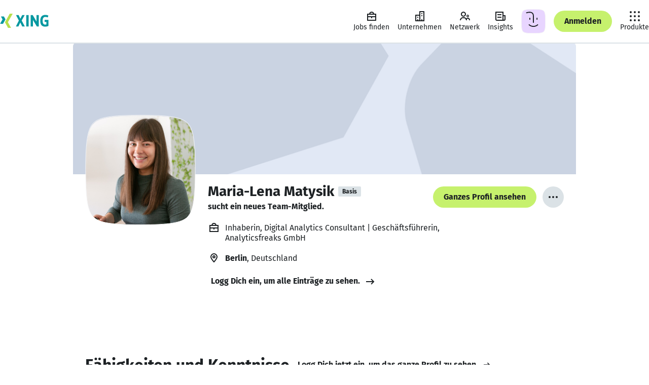

--- FILE ---
content_type: text/css; charset=utf-8
request_url: https://static.xingcdn.com/crate/main-logged-out-58e5f421/d4648ae131f77e23.css
body_size: 2072
content:
:root{--columnWidth1:calc(100%/12 - .01px);--columnWidth2:calc(100%/12*2 - .01px);--columnWidth3:25%;--columnWidth4:calc(100%/12*4 - .01px);--columnWidth5:calc(100%/12*5 - .01px);--columnWidth6:50%;--columnWidth7:calc(100%/12*7 - .01px);--columnWidth8:calc(100%/12*8 - .01px);--columnWidth9:75%;--columnWidth10:calc(100%/12*10 - .01px);--columnWidth11:calc(100%/12*11 - .01px);--columnWidth12:100%;--armstrongTypeMaxWidth:740px;--standardTypeMaxWidth:984px;--wideTypeMaxWidth:1356px;--pageMaxWidth:2136px;--columnPaddingS:4px;--rowPaddingS:16px;--containerPaddingS:20px;--pagePaddingS:0;--columnPaddingM:8px;--rowPaddingM:8px;--containerPaddingM:16px;--pagePaddingM:18px;--columnPaddingL:10px;--rowPaddingL:8px;--containerPaddingL:18px;--pagePaddingL:18px;--columnPaddingXL:12px;--rowPaddingXL:12px;--containerPaddingXL:24px;--pagePaddingXL:32px;--pagePaddingWXGA:60px;--columnPaddingXXL:16px;--rowPaddingXXL:12px;--containerPaddingXXL:28px;--pagePaddingXXL:66px;--pagePaddingHD:72px;--zIndexBelowContent:-100;--zIndexContent:0;--zIndexAboveContent:100;--zIndexSticky:200;--zIndexSheet:300;--zIndexBanner:400;--zIndexAlert:500;--zIndexBackgroundLayer1:-100;--zIndexContentLayer2:0;--zIndexStickyLayer3:100;--zIndexElevatedLayer4:200;--zIndexElevatedLayer5:300}.src-grid-gridContainer-c458bccb{width:100%;margin:0 auto;padding:0}@media (min-width:740px){.src-grid-gridContainer-c458bccb{padding:0 var(--containerPaddingM)}}@media (min-width:1025px){.src-grid-gridContainer-c458bccb{padding:0 var(--containerPaddingL)}}@media (min-width:1113px){.src-grid-gridContainer-c458bccb{padding:0 var(--containerPaddingXL)}}@media (min-width:1680px){.src-grid-gridContainer-c458bccb.src-grid-wideGridContainer-0021998b{padding:0 var(--containerPaddingXXL)}}.src-grid-gridContainer-c458bccb.src-grid-gridContainer-c458bccb.src-grid-armstrongGridContainer-27ba6d80{margin:0 auto;padding:0}@media (min-width:740px){.src-grid-gridContainer-c458bccb.src-grid-armstrongGridContainer-27ba6d80{max-width:var(--armstrongTypeMaxWidth)}}@media (min-width:1113px){.src-grid-gridContainer-c458bccb.src-grid-standardGridContainer-d333f404{max-width:var(--standardTypeMaxWidth)}.src-grid-gridContainer-c458bccb.src-grid-wideGridContainer-0021998b{max-width:var(--wideTypeMaxWidth)}}.src-grid-grid-3b8be95b{width:100%}.src-grid-row-fb14dee5{padding-left:var(--rowPaddingS);padding-right:var(--rowPaddingS);flex-wrap:wrap;margin-left:0;margin-right:0;display:flex}@media (min-width:740px){.src-grid-row-fb14dee5{margin-left:calc(-1*var(--containerPaddingM));margin-right:calc(-1*var(--containerPaddingM));padding-left:var(--rowPaddingM);padding-right:var(--rowPaddingM)}}@media (min-width:1025px){.src-grid-row-fb14dee5{margin-left:calc(-1*var(--containerPaddingL));margin-right:calc(-1*var(--containerPaddingL));padding-left:var(--rowPaddingL);padding-right:var(--rowPaddingL)}}@media (min-width:1113px){.src-grid-row-fb14dee5{margin-left:calc(-1*var(--containerPaddingXL));margin-right:calc(-1*var(--containerPaddingXL));padding-left:var(--rowPaddingXL);padding-right:var(--rowPaddingXL)}}@media (min-width:1680px){.src-grid-wideGridContainer-0021998b .src-grid-row-fb14dee5{margin-left:calc(-1*var(--containerPaddingXXL));margin-right:calc(-1*var(--containerPaddingXXL));padding-left:calc(var(--rowPaddingXXL) + var(--containerPaddingS));padding-right:calc(var(--rowPaddingXXL) + var(--containerPaddingS))}}.src-grid-gridContainer-c458bccb.src-grid-armstrongGridContainer-27ba6d80 .src-grid-row-fb14dee5{padding-left:var(--rowPaddingS);padding-right:var(--rowPaddingS);margin-left:0;margin-right:0}.src-grid-row-fb14dee5 .src-grid-row-fb14dee5{margin-left:calc(-1*var(--containerPaddingS));margin-right:calc(-1*var(--containerPaddingS));padding-left:var(--rowPaddingS);padding-right:var(--rowPaddingS)}@media (min-width:740px){.src-grid-row-fb14dee5 .src-grid-row-fb14dee5{margin-left:calc(-1*var(--containerPaddingM));margin-right:calc(-1*var(--containerPaddingM));padding-left:var(--columnPaddingM);padding-right:var(--columnPaddingM)}}@media (min-width:1025px){.src-grid-row-fb14dee5 .src-grid-row-fb14dee5{margin-left:calc(-1*var(--containerPaddingL));margin-right:calc(-1*var(--containerPaddingL));padding-left:var(--columnPaddingL);padding-right:var(--columnPaddingL)}}@media (min-width:1113px){.src-grid-row-fb14dee5 .src-grid-row-fb14dee5{margin-left:calc(-1*var(--containerPaddingXL));margin-right:calc(-1*var(--containerPaddingXL));padding-left:var(--columnPaddingXL);padding-right:var(--columnPaddingXL)}}.src-grid-gridContainer-c458bccb.src-grid-armstrongGridContainer-27ba6d80 .src-grid-row-fb14dee5 .src-grid-row-fb14dee5{margin-left:calc(-1*var(--containerPaddingS));margin-right:calc(-1*var(--containerPaddingS));padding-left:var(--rowPaddingS);padding-right:var(--rowPaddingS)}.src-grid-col-23a724b5{padding-left:var(--columnPaddingS);padding-right:var(--columnPaddingS)}@media (min-width:740px){.src-grid-col-23a724b5{padding-left:var(--columnPaddingM);padding-right:var(--columnPaddingM)}}@media (min-width:1025px){.src-grid-col-23a724b5{padding-left:var(--columnPaddingL);padding-right:var(--columnPaddingL)}}@media (min-width:1113px){.src-grid-col-23a724b5{padding-left:var(--columnPaddingXL);padding-right:var(--columnPaddingXL)}}@media (min-width:1680px){.src-grid-wideGridContainer-0021998b .src-grid-col-23a724b5{padding-left:var(--columnPaddingXXL);padding-right:var(--columnPaddingXXL)}}.src-grid-gridContainer-c458bccb.src-grid-armstrongGridContainer-27ba6d80 .src-grid-col-23a724b5{padding-left:var(--columnPaddingS);padding-right:var(--columnPaddingS)}.src-grid-default0-ea06f954{display:none}.src-grid-default1-9bf12a15{width:var(--columnWidth1)}.src-grid-default2-4acb786c{width:var(--columnWidth2)}.src-grid-default3-74a01121{width:var(--columnWidth3)}.src-grid-default4-af28a7c9{width:var(--columnWidth4)}.src-grid-default5-fdbe4cb6{width:var(--columnWidth5)}.src-grid-default6-a17da938{width:var(--columnWidth6)}.src-grid-default7-1d55b829{width:var(--columnWidth7)}.src-grid-default8-a4fa51ec{width:var(--columnWidth8)}.src-grid-default9-090ed28b{width:var(--columnWidth9)}.src-grid-default10-d3500631{width:var(--columnWidth10)}.src-grid-default11-722d6577{width:var(--columnWidth11)}.src-grid-default12-adbd47ec{width:var(--columnWidth12)}.src-grid-defaultOffset1-6b5941de{margin-left:var(--columnWidth1)}.src-grid-defaultOffset2-0d918861{margin-left:var(--columnWidth2)}.src-grid-defaultOffset3-cbdc820a{margin-left:var(--columnWidth3)}.src-grid-defaultOffset4-4d43163e{margin-left:var(--columnWidth4)}.src-grid-defaultOffset5-89915f04{margin-left:var(--columnWidth5)}.src-grid-defaultOffset6-63f24d17{margin-left:var(--columnWidth6)}.src-grid-defaultOffset7-a3d775fe{margin-left:var(--columnWidth7)}.src-grid-defaultOffset8-880aa80c{margin-left:var(--columnWidth8)}.src-grid-defaultOffset9-d83dedfd{margin-left:var(--columnWidth9)}.src-grid-defaultOffset10-ed489c42{margin-left:var(--columnWidth10)}.src-grid-defaultOffset11-ceeec2f6{margin-left:var(--columnWidth11)}@media (max-width:539px){.src-grid-tiny0-c5d9f2eb{display:none}.src-grid-tiny1-cab4ee17,.src-grid-tiny2-07f4990a,.src-grid-tiny3-bcbb750d,.src-grid-tiny4-3a68ff10,.src-grid-tiny5-eddf47d0,.src-grid-tiny6-96006222,.src-grid-tiny7-67a5ab8b,.src-grid-tiny8-61067f1d,.src-grid-tiny9-b40e60ac,.src-grid-tiny10-cd56bc43,.src-grid-tiny11-0cb23a3e,.src-grid-tiny12-919fb641{display:block}.src-grid-tiny1-cab4ee17{width:var(--columnWidth1)}.src-grid-tiny2-07f4990a{width:var(--columnWidth2)}.src-grid-tiny3-bcbb750d{width:var(--columnWidth3)}.src-grid-tiny4-3a68ff10{width:var(--columnWidth4)}.src-grid-tiny5-eddf47d0{width:var(--columnWidth5)}.src-grid-tiny6-96006222{width:var(--columnWidth6)}.src-grid-tiny7-67a5ab8b{width:var(--columnWidth7)}.src-grid-tiny8-61067f1d{width:var(--columnWidth8)}.src-grid-tiny9-b40e60ac{width:var(--columnWidth9)}.src-grid-tiny10-cd56bc43{width:var(--columnWidth10)}.src-grid-tiny11-0cb23a3e{width:var(--columnWidth11)}.src-grid-tiny12-919fb641{width:var(--columnWidth12)}.src-grid-tinyOffset0-c25ebde3{margin-left:0}.src-grid-tinyOffset1-50f637e4{margin-left:var(--columnWidth1)}.src-grid-tinyOffset2-8b6b374b{margin-left:var(--columnWidth2)}.src-grid-tinyOffset3-986cb566{margin-left:var(--columnWidth3)}.src-grid-tinyOffset4-835127e7{margin-left:var(--columnWidth4)}.src-grid-tinyOffset5-644cccce{margin-left:var(--columnWidth5)}.src-grid-tinyOffset6-0ed04f69{margin-left:var(--columnWidth6)}.src-grid-tinyOffset7-bb1f8534{margin-left:var(--columnWidth7)}.src-grid-tinyOffset8-e463cc85{margin-left:var(--columnWidth8)}.src-grid-tinyOffset9-d5285129{margin-left:var(--columnWidth9)}.src-grid-tinyOffset10-539da992{margin-left:var(--columnWidth10)}.src-grid-tinyOffset11-2c743a74{margin-left:var(--columnWidth11)}}@media (min-width:740px){.src-grid-confined0-54ffbd87{display:none}.src-grid-confined1-28211aa4,.src-grid-confined2-e81679d4,.src-grid-confined3-02ff3de7,.src-grid-confined4-41b9bf1b,.src-grid-confined5-a50fe6f9,.src-grid-confined6-c67b6f3e,.src-grid-confined7-79aa3b96,.src-grid-confined8-b21536a8,.src-grid-confined9-39355ede,.src-grid-confined10-4a6422b3,.src-grid-confined11-1f4fb93f,.src-grid-confined12-04815519{display:block}.src-grid-confined1-28211aa4{width:var(--columnWidth1)}.src-grid-confined2-e81679d4{width:var(--columnWidth2)}.src-grid-confined3-02ff3de7{width:var(--columnWidth3)}.src-grid-confined4-41b9bf1b{width:var(--columnWidth4)}.src-grid-confined5-a50fe6f9{width:var(--columnWidth5)}.src-grid-confined6-c67b6f3e{width:var(--columnWidth6)}.src-grid-confined7-79aa3b96{width:var(--columnWidth7)}.src-grid-confined8-b21536a8{width:var(--columnWidth8)}.src-grid-confined9-39355ede{width:var(--columnWidth9)}.src-grid-confined10-4a6422b3{width:var(--columnWidth10)}.src-grid-confined11-1f4fb93f{width:var(--columnWidth11)}.src-grid-confined12-04815519{width:var(--columnWidth12)}.src-grid-confinedOffset0-3e0c318a{margin-left:0}.src-grid-confinedOffset1-efe7035d{margin-left:var(--columnWidth1)}.src-grid-confinedOffset2-d3a02f3d{margin-left:var(--columnWidth2)}.src-grid-confinedOffset3-c6861fa1{margin-left:var(--columnWidth3)}.src-grid-confinedOffset4-4b3c4c2f{margin-left:var(--columnWidth4)}.src-grid-confinedOffset5-77a9f261{margin-left:var(--columnWidth5)}.src-grid-confinedOffset6-78112a17{margin-left:var(--columnWidth6)}.src-grid-confinedOffset7-5f962a6e{margin-left:var(--columnWidth7)}.src-grid-confinedOffset8-0c44cb02{margin-left:var(--columnWidth8)}.src-grid-confinedOffset9-135f9b70{margin-left:var(--columnWidth9)}.src-grid-confinedOffset10-0bebd547{margin-left:var(--columnWidth10)}.src-grid-confinedOffset11-18ed0bfa{margin-left:var(--columnWidth11)}}@media (min-width:883px) and (max-width:1024px),(min-width:1113px){.src-grid-wide0-ccd34b64{display:none}.src-grid-wide1-e5db8cbf,.src-grid-wide2-f257a59c,.src-grid-wide3-649676af,.src-grid-wide4-b248fbb0,.src-grid-wide5-55faee7e,.src-grid-wide6-02872d86,.src-grid-wide7-8b9538eb,.src-grid-wide8-34b1695e,.src-grid-wide9-d8faaa8d,.src-grid-wide10-20ba2d30,.src-grid-wide11-0a9e2c9b,.src-grid-wide12-6ffe774e{display:block}.src-grid-wide1-e5db8cbf{width:var(--columnWidth1)}.src-grid-wide2-f257a59c{width:var(--columnWidth2)}.src-grid-wide3-649676af{width:var(--columnWidth3)}.src-grid-wide4-b248fbb0{width:var(--columnWidth4)}.src-grid-wide5-55faee7e{width:var(--columnWidth5)}.src-grid-wide6-02872d86{width:var(--columnWidth6)}.src-grid-wide7-8b9538eb{width:var(--columnWidth7)}.src-grid-wide8-34b1695e{width:var(--columnWidth8)}.src-grid-wide9-d8faaa8d{width:var(--columnWidth9)}.src-grid-wide10-20ba2d30{width:var(--columnWidth10)}.src-grid-wide11-0a9e2c9b{width:var(--columnWidth11)}.src-grid-wide12-6ffe774e{width:var(--columnWidth12)}.src-grid-wideOffset0-71b59e88{margin-left:0}.src-grid-wideOffset1-85adf9dc{margin-left:var(--columnWidth1)}.src-grid-wideOffset2-22677a3e{margin-left:var(--columnWidth2)}.src-grid-wideOffset3-8bf4f039{margin-left:var(--columnWidth3)}.src-grid-wideOffset4-143229ed{margin-left:var(--columnWidth4)}.src-grid-wideOffset5-22efec59{margin-left:var(--columnWidth5)}.src-grid-wideOffset6-b453bd32{margin-left:var(--columnWidth6)}.src-grid-wideOffset7-34dd9647{margin-left:var(--columnWidth7)}.src-grid-wideOffset8-2188b1f8{margin-left:var(--columnWidth8)}.src-grid-wideOffset9-032dba4d{margin-left:var(--columnWidth9)}.src-grid-wideOffset10-f4fe398c{margin-left:var(--columnWidth10)}.src-grid-wideOffset11-fa28cb3b{margin-left:var(--columnWidth11)}}@media (min-width:1310px){.src-grid-wideGridContainer-0021998b .src-grid-xwide0-675a8120{display:none}.src-grid-wideGridContainer-0021998b .src-grid-xwide1-e75c7f22,.src-grid-wideGridContainer-0021998b .src-grid-xwide2-e65eb394,.src-grid-wideGridContainer-0021998b .src-grid-xwide3-a6c5232c,.src-grid-wideGridContainer-0021998b .src-grid-xwide4-dc743fc0,.src-grid-wideGridContainer-0021998b .src-grid-xwide5-1552f9b5,.src-grid-wideGridContainer-0021998b .src-grid-xwide6-5be561c6,.src-grid-wideGridContainer-0021998b .src-grid-xwide7-67927934,.src-grid-wideGridContainer-0021998b .src-grid-xwide8-41259880,.src-grid-wideGridContainer-0021998b .src-grid-xwide9-226574e1,.src-grid-wideGridContainer-0021998b .src-grid-xwide10-9043efff,.src-grid-wideGridContainer-0021998b .src-grid-xwide11-c7b93b07,.src-grid-wideGridContainer-0021998b .src-grid-xwide12-2f394c54{display:block}.src-grid-wideGridContainer-0021998b .src-grid-xwide1-e75c7f22{width:var(--columnWidth1)}.src-grid-wideGridContainer-0021998b .src-grid-xwide2-e65eb394{width:var(--columnWidth2)}.src-grid-wideGridContainer-0021998b .src-grid-xwide3-a6c5232c{width:var(--columnWidth3)}.src-grid-wideGridContainer-0021998b .src-grid-xwide4-dc743fc0{width:var(--columnWidth4)}.src-grid-wideGridContainer-0021998b .src-grid-xwide5-1552f9b5{width:var(--columnWidth5)}.src-grid-wideGridContainer-0021998b .src-grid-xwide6-5be561c6{width:var(--columnWidth6)}.src-grid-wideGridContainer-0021998b .src-grid-xwide7-67927934{width:var(--columnWidth7)}.src-grid-wideGridContainer-0021998b .src-grid-xwide8-41259880{width:var(--columnWidth8)}.src-grid-wideGridContainer-0021998b .src-grid-xwide9-226574e1{width:var(--columnWidth9)}.src-grid-wideGridContainer-0021998b .src-grid-xwide10-9043efff{width:var(--columnWidth10)}.src-grid-wideGridContainer-0021998b .src-grid-xwide11-c7b93b07{width:var(--columnWidth11)}.src-grid-wideGridContainer-0021998b .src-grid-xwide12-2f394c54{width:var(--columnWidth12)}.src-grid-wideGridContainer-0021998b .src-grid-xwideOffset0-8e4769e8{margin-left:0}.src-grid-wideGridContainer-0021998b .src-grid-xwideOffset1-8a42657c{margin-left:var(--columnWidth1)}.src-grid-wideGridContainer-0021998b .src-grid-xwideOffset2-12191e0d{margin-left:var(--columnWidth2)}.src-grid-wideGridContainer-0021998b .src-grid-xwideOffset3-bd96f1c1{margin-left:var(--columnWidth3)}.src-grid-wideGridContainer-0021998b .src-grid-xwideOffset4-84571cb1{margin-left:var(--columnWidth4)}.src-grid-wideGridContainer-0021998b .src-grid-xwideOffset5-426de8b1{margin-left:var(--columnWidth5)}.src-grid-wideGridContainer-0021998b .src-grid-xwideOffset6-5d8e4eac{margin-left:var(--columnWidth6)}.src-grid-wideGridContainer-0021998b .src-grid-xwideOffset7-575b2ba9{margin-left:var(--columnWidth7)}.src-grid-wideGridContainer-0021998b .src-grid-xwideOffset8-43601919{margin-left:var(--columnWidth8)}.src-grid-wideGridContainer-0021998b .src-grid-xwideOffset9-3c1c1de1{margin-left:var(--columnWidth9)}.src-grid-wideGridContainer-0021998b .src-grid-xwideOffset10-2f188e34{margin-left:var(--columnWidth10)}.src-grid-wideGridContainer-0021998b .src-grid-xwideOffset11-55aefa76{margin-left:var(--columnWidth11)}}

--- FILE ---
content_type: application/javascript; charset=utf-8
request_url: https://static.xingcdn.com/crate/runtime/chunk-81dbb839fea11110.js
body_size: 5347
content:
(globalThis.webpackChunk_xing_com_crate_runtime_browser=globalThis.webpackChunk_xing_com_crate_runtime_browser||[]).push([["406"],{50689:function(n,t,e){"use strict";e.r(t),e.d(t,{default:()=>na});var r,o,a,i,c,s,u,l,f=e(46653),d=e.n(f),p="v0",v="0.0.0",h=/^(sc_|fbclid|gclid|msclkid|nwt_nav)/,m=function(){},b=function(){return Promise.resolve()},w=function(){return(w=Object.assign||function(n){for(var t,e=1,r=arguments.length;e<r;e++)for(var o in t=arguments[e])Object.prototype.hasOwnProperty.call(t,o)&&(n[o]=t[o]);return n}).apply(this,arguments)},y=function(n){var t=crypto.randomUUID();return w({_key:"stm-v1",id:t},n)};let g=function(n){if("string"!=typeof n||0!==n.indexOf("{"))return!1;try{return JSON.parse(n)}catch(n){return!1}},_=function(n,t){return void 0===t&&(t="*"),function(e,r,o){void 0===o&&(o={});var a=function(n){if("*"!==t&&n.origin!==t)return!1;var a=g(n.data);if(!a||a.action!==e)return!1;var i=o.fullResponse,c=a.id,s=new Promise(function(n,t){try{var e=r(i?a:a.payload);n(e)}catch(n){t(n)}});return c&&n.source&&0!==e.indexOf("response:")&&s.then(function(n){return[null,n]}).catch(function(n){return[n&&n.message||"error",null]}).then(function(t){var r=t[0],o=t[1],a=y({id:c,action:"response:".concat(e,":").concat(c),error:r,payload:o});n.source.postMessage(JSON.stringify(a),"*")}),!0};return n.addEventListener("message",a,!1),function(){n.removeEventListener("message",a,!1)}}};var x=function(){function n(){this.reset()}return n.prototype.reset=function(){var n=this;this.resolved=!1,this._promise=new Promise(function(t){n.resolve=function(e){t(e),n.resolved=!0}})},n.prototype.resetAndResolve=function(n){this.resolved&&this.reset(),this.resolve(n)},n.prototype.then=function(n){return this._promise.then(n)},n}();let O=function(n){if(!n)return[];n=n.substr(n.indexOf("?"));for(var t,e=/[?&]([^=?&#]+)(?:=([^?&#]*))?/g,r=[];null!==(t=e.exec(n));){var o=t[1],a=t[2];r.push([decodeURIComponent(o),a&&decodeURIComponent(a)])}return r},P=function(n){var t=n.map(function(n){return[n[0],n[1]].filter(function(n){return void 0!==n}).map(function(n){return encodeURIComponent(n)}).join("=")});return"?".concat(t.join("&"))};var E=function(){return(E=Object.assign||function(n){for(var t,e=1,r=arguments.length;e<r;e++)for(var o in t=arguments[e])Object.prototype.hasOwnProperty.call(t,o)&&(n[o]=t[o]);return n}).apply(this,arguments)},k=function(n,t,e,r){if(void 0===e&&(e=null),void 0===r&&(r={}),"number"==typeof e){var o=new Date;o.setTime(o.getTime()+e),r.expires=o.toUTCString()}var a=Object.keys(r=E({path:"/",SameSite:"Lax; Secure"},r)).map(function(n){return"".concat(n,"=").concat(r[n])}).join(";");document.cookie="".concat(encodeURIComponent(n),"=").concat(encodeURIComponent(t),";").concat(a)},S=function(n){for(var t="".concat(encodeURIComponent(n),"="),e=document.cookie.split(";").map(function(n){return n.trim()}),r=0;r<e.length;r++){var o=e[r];if(0===o.indexOf(t))return decodeURIComponent(o.substring(t.length,o.length))}return null};let j=function(){var n=document.location.hostname.match("[^.]+[.][^.]+$");return null!==n?n[0]:"localhost"===document.location.hostname?"localhost":null},U=function(n){var t="c_visitor_id";S(t)||k(t,crypto.randomUUID(),5e3,{domain:n})};var R=function(n){return"".concat(n.hostname).concat(n.pathname)};let T=function(n,t){var e=new URL(t);if(!n)return e;var r=new URL(n);return R(r)===R(e)?r:e},I=function(n,t,e){var r=n.host,o=n.protocol,a=j();return a&&!["xing.com","csod.com","onlyfy.dev","localhost","test.local",null].includes(a)&&(r="production"===t?"ants.".concat(a):"preview-ants.".concat(a)),"".concat(null!=o?o:"https","://").concat(r).concat(e)};var C=function(n,t){var e,r,o,a={label:0,sent:function(){if(1&o[0])throw o[1];return o[1]},trys:[],ops:[]},i=Object.create(("function"==typeof Iterator?Iterator:Object).prototype);return i.next=c(0),i.throw=c(1),i.return=c(2),"function"==typeof Symbol&&(i[Symbol.iterator]=function(){return this}),i;function c(c){return function(s){var u=[c,s];if(e)throw TypeError("Generator is already executing.");for(;i&&(i=0,u[0]&&(a=0)),a;)try{if(e=1,r&&(o=2&u[0]?r.return:u[0]?r.throw||((o=r.return)&&o.call(r),0):r.next)&&!(o=o.call(r,u[1])).done)return o;switch(r=0,o&&(u=[2&u[0],o.value]),u[0]){case 0:case 1:o=u;break;case 4:return a.label++,{value:u[1],done:!1};case 5:a.label++,r=u[1],u=[0];continue;case 7:u=a.ops.pop(),a.trys.pop();continue;default:if(!(o=(o=a.trys).length>0&&o[o.length-1])&&(6===u[0]||2===u[0])){a=0;continue}if(3===u[0]&&(!o||u[1]>o[0]&&u[1]<o[3])){a.label=u[1];break}if(6===u[0]&&a.label<o[1]){a.label=o[1],o=u;break}if(o&&a.label<o[2]){a.label=o[2],a.ops.push(u);break}o[2]&&a.ops.pop(),a.trys.pop();continue}u=t.call(n,a)}catch(n){u=[6,n],r=0}finally{e=o=0}if(5&u[0])throw u[1];return{value:u[0]?u[1]:void 0,done:!0}}}};let A=function(){var n,t,e,r;return n=void 0,t=void 0,e=void 0,r=function(){var n,t,e,r,o,a,i,c,s;return C(this,function(u){switch(u.label){case 0:if(!navigator.userAgentData)return[2,null];return[4,navigator.userAgentData.getHighEntropyValues(["architecture","bitness","brands","mobile","model","platform","platformVersion","wow64"])];case 1:return t=(n=u.sent()).architecture,e=n.bitness,r=n.brands,o=n.mobile,a=n.model,i=n.platform,c=n.platformVersion,s=n.wow64,[2,[t,e,JSON.stringify(r),o,a,i,c,s].join(";")]}})},new(e||(e=Promise))(function(o,a){function i(n){try{s(r.next(n))}catch(n){a(n)}}function c(n){try{s(r.throw(n))}catch(n){a(n)}}function s(n){var t;n.done?o(n.value):((t=n.value)instanceof e?t:new e(function(n){n(t)})).then(i,c)}s((r=r.apply(n,t||[])).next())})};var N="undefined"!=typeof window&&window.Promise||e.g.Promise;let D=function(n){var t=n.performance||n.webkitPerformance||n.mozPerformance||n.msPerformance;if(!t||!t.timing)return{};var e=t.timing,r=new Date().getTime(),o={network:e.responseEnd||r,pageLoad:e.domContentLoadedEventEnd||r,pageSetup:e.loadEventStart||r,loadEvent:r},a=e.navigationStart;return Object.keys(o).map(function(n){var t,e=o[n],r=e-a;return a=e,(t={})[n]=r,t}).reduce(function(n,t){return Object.assign(n,t)},{})};var L=JSON.parse('{"default":{"host":"localhost:8080","protocol":"http"},"test":{"host":"preview.xing.com","protocol":"https"},"preview":{"host":"preview.xing.com","protocol":"https"},"production":{"host":"www.xing.com","protocol":"https"}}'),F=function(){return(F=Object.assign||function(n){for(var t,e=1,r=arguments.length;e<r;e++)for(var o in t=arguments[e])Object.prototype.hasOwnProperty.call(t,o)&&(n[o]=t[o]);return n}).apply(this,arguments)},J="1.23.0";let V=function(n,t){var e=j(),r={};null!==e&&(r.domain=e);var o="nwt"===t?"nwtPrevPage":"prevPage",a=S(o)||"FirstPageOfVisit";return n&&k(o,n,18e5,r),a};var H={wbm:"xing.com",kun:"kununu.com",leb:"lebenslauf.com",onf_one:"onlyfy.io"};let M=function(n){var t=Object.entries(H).find(function(t){return t[0],t[1]===n});return t?t[0]:""},W=function(n,t){var e=new XMLHttpRequest;return new N(function(r,o){e.onreadystatechange=function(){2===e.readyState&&(e.status>=200&&e.status<300?r():o(Error("".concat(e.status," ").concat(e.statusText))))},e.open("POST",n,!0),e.withCredentials=!0,e.setRequestHeader("Content-Type","text/plain"),e.send(JSON.stringify(t))})};var q=e.g.navigator&&"sendBeacon"in e.g.navigator,B="undefined"!=typeof window&&"fetch"in window&&"undefined"!=typeof Request&&"keepalive"in new Request("https://www.xing.com"),z=!0,G=[{param:"ijt",prefix:"jobs_origin_"},{param:"reagent",prefix:"upsell_point_"},{param:"nwt_nav",prefix:"navigation_"}],X=new Map;let $=function(n,t,e){var r=Array.isArray(n)?n:[n];return r.forEach(function(n){n.id=crypto.randomUUID(),n.channel=n.channel||(r=j(),window.innerWidth<=739&&r.includes("xing.com")?"webm":"web"),n.application=n.application||M(j()),n.event_timestamp=Date.now(),n.screen_url="".concat(t.hostname).concat(t.pathname).concat(t.search),n.screen_domain="".concat(t.hostname),n.screen_resolution=window.screen&&"".concat(window.screen.width,"x").concat(window.screen.height),n.sdk_name="ttt".concat(n.sdk_name?","+n.sdk_name:""),n.sdk_version="".concat(J).concat(n.sdk_version?","+n.sdk_version:""),n.referrer=document.referrer;var r,o=new URLSearchParams(t.search);G.forEach(function(n){var t=o.get(n.param);t&&X.set(n.param,n.prefix+t)}),n.entry_point&&X.clear(),"viewed_screen"===n.event&&(n.previous_page=V(n.page,"nwt"),X.size&&!n.entry_point&&(n.entry_point=Array.from(X,function(n){return n[1]}).join(","),X.clear())),e&&(n.client_hints=e)}),r},K=function(n,t){var e,r,o;z&&(U(j()),z=!1),r=n,o=I(F(F({},L[e=t]||L.default),"xingbox"===e?{host:document.location.hostname,protocol:document.location.protocol.replace(":","")}:{}),t,"/api/unified-underdog"),new Promise(function(n){n(B?new N(function(n,t){try{fetch(o,{method:"POST",headers:{"Content-Type":"text/plain"},credentials:"include",keepalive:!0,body:JSON.stringify(r)}).then(function(t){return n(t)}).catch(function(){return t(Error("Wasn't able to send data with keepalive fetch"))})}catch(n){t(n)}}):q?new N(function(n,t){navigator.sendBeacon(o,JSON.stringify(r))?n():t(Error("Wasn't able to queue data in Beacon API"))}):W(o,r))})};var Q=function(){return(Q=Object.assign||function(n){for(var t,e=1,r=arguments.length;e<r;e++)for(var o in t=arguments[e])Object.prototype.hasOwnProperty.call(t,o)&&(n[o]=t[o]);return n}).apply(this,arguments)},Y=function(n,t){var e,r,o,a={label:0,sent:function(){if(1&o[0])throw o[1];return o[1]},trys:[],ops:[]},i=Object.create(("function"==typeof Iterator?Iterator:Object).prototype);return i.next=c(0),i.throw=c(1),i.return=c(2),"function"==typeof Symbol&&(i[Symbol.iterator]=function(){return this}),i;function c(c){return function(s){var u=[c,s];if(e)throw TypeError("Generator is already executing.");for(;i&&(i=0,u[0]&&(a=0)),a;)try{if(e=1,r&&(o=2&u[0]?r.return:u[0]?r.throw||((o=r.return)&&o.call(r),0):r.next)&&!(o=o.call(r,u[1])).done)return o;switch(r=0,o&&(u=[2&u[0],o.value]),u[0]){case 0:case 1:o=u;break;case 4:return a.label++,{value:u[1],done:!1};case 5:a.label++,r=u[1],u=[0];continue;case 7:u=a.ops.pop(),a.trys.pop();continue;default:if(!(o=(o=a.trys).length>0&&o[o.length-1])&&(6===u[0]||2===u[0])){a=0;continue}if(3===u[0]&&(!o||u[1]>o[0]&&u[1]<o[3])){a.label=u[1];break}if(6===u[0]&&a.label<o[1]){a.label=o[1],o=u;break}if(o&&a.label<o[2]){a.label=o[2],a.ops.push(u);break}o[2]&&a.ops.pop(),a.trys.pop();continue}u=t.call(n,a)}catch(n){u=[6,n],r=0}finally{e=o=0}if(5&u[0])throw u[1];return{value:u[0]?u[1]:void 0,done:!0}}}},Z=function(n,t){var e={};for(var r in n)Object.prototype.hasOwnProperty.call(n,r)&&0>t.indexOf(r)&&(e[r]=n[r]);if(null!=n&&"function"==typeof Object.getOwnPropertySymbols)for(var o=0,r=Object.getOwnPropertySymbols(n);o<r.length;o++)0>t.indexOf(r[o])&&Object.prototype.propertyIsEnumerable.call(n,r[o])&&(e[r[o]]=n[r[o]]);return e},nn=function(n,t,e){if(e||2==arguments.length)for(var r,o=0,a=t.length;o<a;o++)!r&&o in t||(r||(r=Array.prototype.slice.call(t,0,o)),r[o]=t[o]);return n.concat(r||Array.prototype.slice.call(t))},nt=function(n,t){var e=t.clearParams,r=t.host,o=t.sandboxFile,a=t.sandboxUrl,i=Z(t,["clearParams","host","sandboxFile","sandboxUrl"]);return[nr(n,{clearParams:e,host:r,sandboxFile:o,sandboxUrl:a}),ne(n,i)]},ne=function(n,t){var e=(window.location||{}).search;return Object.assign({debug:/debug=true/.test(e)},t,{env:n})},nr=function(n,t){var e=t.clearParams,r=t.host,o=t.sandboxFile,a=void 0===o?"stm-".concat(p,".html"):o,i=t.sandboxUrl;return{clearParams:e,sandboxUrl:void 0===i?"https://".concat(void 0===r?"production"===n?"stan.xing.com":"stan.preview.xing.com":r,"/").concat(a):i}},no=function(){throw Error("Please call ttt.init first")};p=(c={API_VERSION:"v1",TTT_VERSION:J}).API_VERSION,v=c.TTT_VERSION;let na=d()?{version:"0.0.0-mock",baseData:{},init:b,pageview:b,event:b,nwtEvent:b,withPerformanceMetrics:b,publish:b,subscribe:m,assign:m,_dl:{},_unload:m}:(u={version:v,baseData:{},_dl:{},_sandbox:(r=s=e.g.window,o=new x,a=new x,(i={}).load=function(n){return new N(function(t){var e=r.document,o=r.innerWidth||0,a=r.innerHeight||0,i=e.createElement("iframe");i.setAttribute("id","stm"),i.setAttribute("sandbox","allow-scripts allow-same-origin allow-forms"),i.setAttribute("style","top:-".concat(a,"px;left:-").concat(o,"px;width:").concat(o,"px;height:").concat(a,"px;border:0;position:absolute;visibility:hidden;opacity:0")),i.onload=function(){return t(i)},i.setAttribute("src",n);var c=function(){var n=e.body;n.insertBefore(i,n.childNodes[0])};e.body?c():e.addEventListener("DOMContentLoaded",c,!0)}).then(function(t){o.resolve(t);var e,i=n.match(/(https?:\/\/[^/&?]+)/,""),c=i?i[1]:"*",s=(e=t.contentWindow,void 0===c,function(n,t,o){void 0===o&&(o={});var a=o.id||crypto.randomUUID(),i=y({id:a,action:n,payload:t});e.postMessage(JSON.stringify(i),"*");var c=o.fireAndForget,s=o.timeout,u=void 0===s?1e4:s,l=o.fullResponse,f=void 0!==l&&l;return!0===(void 0!==c&&c)?Promise.resolve():new Promise(function(t,e){var o=_(r),i=setTimeout(function(){e(Error("response for '".concat(n,"' has timed out")))},u),c=o("response:".concat(n,":").concat(a),function(n){if(c(),f)t(n);else{var r=n.error,o=n.payload;r?e(r):t(o)}return clearTimeout(i),!0},{fullResponse:!0})})}),u=_(r,"*");return a.resolve({iframe:t,publish:s,subscribe:u}),t})},i.publish=function(){for(var n=[],t=0;t<arguments.length;t++)n[t]=arguments[t];return a.then(function(t){return t.publish.apply(t,n)})},i.subscribe=function(){for(var n=[],t=0;t<arguments.length;t++)n[t]=arguments[t];return a.then(function(t){return t.subscribe.apply(t,n)})},i.unload=function(n,t){return o&&o.then(function(n){r.document.body.removeChild(n),o=null})},i),_clearParamsFilter:void 0,_clientHints:void 0,_initCalled:!1,_env:void 0},l=function(){u._initCalled||no()},u.assign=Object.assign,u.init=function(n){for(var t,e,r,o,a=[],i=1;i<arguments.length;i++)a[i-1]=arguments[i];return t=void 0,e=nn([n],a,!0),r=void 0,o=function(n,t){var e,r,o,a,i,c,s;return void 0===t&&(t={}),Y(this,function(l){switch(l.label){case 0:var f;if(u._initCalled)return[2];return u._initCalled=!0,u._env=n,r=(e=nt(n,t))[0],o=e[1],i=void 0===(a=r.clearParams)||a,c=r.sandboxUrl,u._sandbox.load(c),i&&(u._clearParamsFilter="function"==typeof(f=i)?f:!0===f?function(n){return h.test(n)}:f instanceof RegExp?function(n){return f.test(n)}:"string"==typeof f?function(n){return f===n}:null),s=u,[4,A()];case 1:return s._clientHints=l.sent(),[2,u._sandbox.publish("stm:init",o)]}})},new(r||(r=Promise))(function(n,a){function i(n){try{s(o.next(n))}catch(n){a(n)}}function c(n){try{s(o.throw(n))}catch(n){a(n)}}function s(t){var e;t.done?n(t.value):((e=t.value)instanceof r?e:new r(function(n){n(e)})).then(i,c)}s((o=o.apply(t,e||[])).next())})},u.pageview=function(n,t,e,r){l(),console.warn("[DEPRECATION] `ttt.pageview` is deprecated and is no longer functional (no-op). Use `ttt.nwtEvent` instead.")},u.event=function(n,t){l(),console.warn("[DEPRECATION] `ttt.event` is deprecated and is no longer functional (no-op). Use `ttt.nwtEvent` instead.")},u.nwtEvent=function(n){l();var t=u._dl.previousRawScreenUrl,e=s.location.href,r=$(n,T(t,e),u._clientHints);K(r,u._env),u._sandbox.publish("stm:trackNWT",r),u._dl=Q(Q({},u._dl),{previousRawScreenUrl:e}),"viewed_screen"===n.event&&u._clearParamsFilter&&u._clearParams&&u._clearParams(u._clearParamsFilter)},u.withPerformanceMetrics=function(n){return l(),new Promise(function(t){var e=function(){setTimeout(function(){var e=D(s),r={PropTechnicalPerformance:Object.keys(e).map(function(n){return"".concat(n,"=").concat(e[n])}).join(";")};n&&n(r),t(r)},0)};if(s.document&&"complete"===s.document.readyState||!s.addEventListener)e();else{var r=function(){e(),s.removeEventListener("load",r,!0)};s.addEventListener("load",r,!0)}})},u.publish=function(n,t,e){return void 0===e&&(e={}),l(),u._sandbox.publish(n,t,e)},u.subscribe=function(n,t){return l(),u._sandbox.subscribe(n,t)},u._clearParams=function(n){return l(),function(n){var t=window.location,e=t.href,r=t.origin,o=t.pathname,a=t.search,i=t.hash;if(!a)return e;var c=P(O(a).filter(function(t){return!1===n(t[0],t[1])}));if(c===a)return e;var s=c&&"?"!==c?"".concat(r).concat(o).concat(c).concat(i):"".concat(r).concat(o).concat(i);return window.history.replaceState({},null,s),s}(n)},u._unload=function(){return u._sandbox.unload()},u)},46653:function(n){n.exports=!1}}]);
//# sourceMappingURL=chunk-81dbb839fea11110.js.map

--- FILE ---
content_type: application/javascript; charset=utf-8
request_url: https://static.xingcdn.com/crate/switch-6034027b/main-47223579fbb05f8e.js
body_size: 345
content:
(()=>{var e={};e.d=(t,o)=>{for(var r in o)e.o(o,r)&&!e.o(t,r)&&Object.defineProperty(t,r,{enumerable:!0,get:o[r]})},e.o=(e,t)=>Object.prototype.hasOwnProperty.call(e,t),e.r=e=>{"undefined"!=typeof Symbol&&Symbol.toStringTag&&Object.defineProperty(e,Symbol.toStringTag,{value:"Module"}),Object.defineProperty(e,"__esModule",{value:!0})},e.p="/assets/";var t={};e.p=`${globalThis.crate.assetsBaseUrl}/`,(()=>{"use strict";e.r(t),e.d(t,{Component:()=>i});let o=globalThis.crateImports["react/jsx-runtime"],r=globalThis.crateImports["@xing-com/crate-xinglet"],a=globalThis.crateImports["@xing-com/crate-xinglet/internal"],i=()=>{let{isLoggedOut:e}=function(){let{loginState:e}=(0,a.useRuntimeConfig)();return{loginState:e,isLoggedIn:e===r.LOGGED_IN,isLoggedOut:e===r.LOGGED_OUT,isSoftLoggedIn:e===r.SOFT_LOGGED_IN}}();return e?(0,o.jsx)(r.XingletLoader,{name:"@xing-com/crate-profile-main-loader-logged-out"}):(0,o.jsx)(r.XingletLoader,{name:"@xing-com/crate-profile-main-logged-in"})}})(),(globalThis.crateImports=globalThis.crateImports||{})["@xing-com/crate-profile-switch/main"]=t})();
//# sourceMappingURL=main-47223579fbb05f8e.js.map

--- FILE ---
content_type: application/javascript; charset=utf-8
request_url: https://static.xingcdn.com/crate/runtime/chunk-4f02123d3a7cbd87.js
body_size: 2730
content:
"use strict";(globalThis.webpackChunk_xing_com_crate_runtime_browser=globalThis.webpackChunk_xing_com_crate_runtime_browser||[]).push([["985"],{44705:function(e){let t=e=>"object"==typeof e&&null!==e,n=e=>t(e)&&!(e instanceof RegExp)&&!(e instanceof Error)&&!(e instanceof Date),i=(e,t,r,o=new WeakMap)=>{if(r={deep:!1,target:{},...r},o.has(e))return o.get(e);o.set(e,r.target);let{target:s}=r;delete r.target;let u=e=>e.map(e=>n(e)?i(e,t,r,o):e);if(Array.isArray(e))return u(e);for(let[a,l]of Object.entries(e)){let[c,d,{shouldRecurse:x=!0}={}]=t(a,l,e);"__proto__"!==c&&(r.deep&&x&&n(d)&&(d=Array.isArray(d)?u(d):i(d,t,r,o)),s[c]=d)}return s};e.exports=(e,n,r)=>{if(!t(e))throw TypeError(`Expected an object, got \`${e}\` (${typeof e})`);return i(e,n,r)}},80978:function(e,t,n){n.d(t,{A:()=>s});var i=n(35844),r=n(79638),o=n(34528);function s(){var e=i.useContext(r.ob);return(0,o.HM)(e),e}},59614:function(e,t,n){n.r(t),n.d(t,{snakeCase:()=>a});var i=n(75061);function r(e){return e.toLowerCase()}var o=[/([a-z0-9])([A-Z])/g,/([A-Z])([A-Z][a-z])/g],s=/[^A-Z0-9]+/gi;function u(e,t,n){return t instanceof RegExp?e.replace(t,n):t.reduce(function(e,t){return e.replace(t,n)},e)}function a(e,t){var n;return void 0===t&&(t={}),void 0===(n=(0,i.__assign)({delimiter:"_"},t))&&(n={}),function(e,t){void 0===t&&(t={});for(var n=t.splitRegexp,i=t.stripRegexp,a=t.transform,l=t.delimiter,c=u(u(e,void 0===n?o:n,"$1\0$2"),void 0===i?s:i,"\0"),d=0,x=c.length;"\0"===c.charAt(d);)d++;for(;"\0"===c.charAt(x-1);)x--;return c.slice(d,x).split("\0").map(void 0===a?r:a).join(void 0===l?" ":l)}(e,(0,i.__assign)({delimiter:"."},n))}},12502:function(e,t,n){let i=n(44705),{snakeCase:r}=n(59614);e.exports=function(e,t){return i(e,function(e,n){var i,o;return[(i=t.exclude,o=e,i.some(function(e){return"string"==typeof e?e===o:e.test(o)}))?e:r(e,t.parsingOptions),n]},t=Object.assign({deep:!0,exclude:[],parsingOptions:{}},t))}},8711:function(e,t,n){n.r(t),n.d(t,{useIsBrowserBarOpen:()=>c,useLink:()=>B,useSetActivityCenterTotalByEvents:()=>G,useIsBottomBarEnabled:()=>u,useAppliedTheme:()=>k,useLoginState:()=>D,OmViewContext:()=>M,ActivityCenterContext:()=>Z,useActivityCenter:()=>P,useExperimentTrackingData:()=>p,useVisitorId:()=>N,BottomBarEnabledContext:()=>s,asyncResult:()=>K,useActivityCenterButtonRendered:()=>J,FeatureSwitchesContext:()=>C,useExperiments:()=>x,themes:()=>I,NotificationsHandlerContext:()=>E,ExperimentsContext:()=>d,useActiveItem:()=>o,useOmViewRef:()=>$,useSetIsBottomBarEnabled:()=>a,useSetIsOmViewVisible:()=>H,useSuspenseViewerData:()=>F,useActivityCenterTotal:()=>z,useSetActivityCenterVisible:()=>q,ThemingContext:()=>S,useThemeSettings:()=>O,ReactLinkContext:()=>y,useReactLinkHandler:()=>T,ViewerDataContext:()=>_,useFeatureSwitches:()=>m,BrowserBarOpenContext:()=>l,useOmViewVisible:()=>j,FeaturesContext:()=>w,useFeature:()=>h,useFeatureSwitch:()=>g,useNotifications:()=>A,useIsActivityCenterVisible:()=>W,useExperiment:()=>f,useNotificationsHandler:()=>V,useViewerData:()=>R,NotificationsContext:()=>b,ActiveItemContext:()=>r,useFeatures:()=>v});var i=n(35844);let r=(0,i.createContext)(void 0);function o(){return(0,i.useContext)(r)}let s=(0,i.createContext)({isBottomBarEnabled:!0,setIsBottomBarEnabled:()=>void 0});function u(){return(0,i.useContext)(s).isBottomBarEnabled}function a(){return(0,i.useContext)(s).setIsBottomBarEnabled}let l=(0,i.createContext)(!0);function c(){return(0,i.useContext)(l)}let d=(0,i.createContext)({useExperiments:()=>({loading:!1,error:Error("Missing experiments module")}),useExperiment:(e,t)=>"A",useExperimentTrackingData:()=>({})});function x(){return(0,i.useContext)(d).useExperiments()}function f(e,t){return(0,i.useContext)(d).useExperiment(e,t)}function p(){return(0,i.useContext)(d).useExperimentTrackingData()}let C=(0,i.createContext)({useFeatureSwitches:()=>({loading:!1,data:[]}),useFeatureSwitch:(e,t)=>t});function m(){return(0,i.useContext)(C).useFeatureSwitches()}function g(e,t){return(0,i.useContext)(C).useFeatureSwitch(e,t)}let w=(0,i.createContext)({useFeatures:()=>({loading:!1,data:{}}),useFeature:(e,t)=>t});function v(){return(0,i.useContext)(w).useFeatures()}function h(e,t){return(0,i.useContext)(w).useFeature(e,t)}let b=(0,i.createContext)({}),E=(0,i.createContext)({acknowledge:()=>void 0,change:()=>void 0,refresh:()=>void 0});function V(){return(0,i.useContext)(E)}function A(){return(0,i.useContext)(b)}let y=(0,i.createContext)({Link:({children:e,to:t,...n})=>(0,i.createElement)("a",{href:t,...n},e)});function T(){return(0,i.useContext)(y)}function B(){return T().Link}let S=(0,i.createContext)({setSettingsTheme(e){},useSettingsTheme:()=>"light",useAppliedTheme:()=>"light"});function k(){return(0,i.useContext)(S).useAppliedTheme()}function O(){let{useSettingsTheme:e,setSettingsTheme:t}=(0,i.useContext)(S);return[e(),t]}let I=["dark","light","system"],_=(0,i.createContext)({loginState:"LOGGED_OUT",useSuspenseViewerData(){throw Error("Missing viewer-data module")},useViewerData:()=>({loading:!1,error:Error("Missing viewer-data module")})});function D(){return(0,i.useContext)(_).loginState}function F(){return(0,i.useContext)(_).useSuspenseViewerData()}function R(){return(0,i.useContext)(_).useViewerData()}var L=n(87193);let N=()=>{let{visitorId:e="FALLBACK"}=(0,L.useRuntimeConfig)();return e},M=(0,i.createContext)({isOmViewVisible:!1,omViewRef:void 0,setIsOmViewVisible:()=>void 0}),j=()=>(0,i.useContext)(M).isOmViewVisible,H=()=>(0,i.useContext)(M).setIsOmViewVisible,$=()=>{let e=(0,i.useContext)(M).omViewRef;if(!e)throw Error("OmViewRef not found");return e},Z=(0,i.createContext)({setWasActivityCenterButtonRenderedOnce:()=>void 0,isActivityCenterVisible:!1,total:0,totalByEvents:{},setTotalByEvents:()=>void 0,setIsActivityCenterVisible:()=>void 0,origin:"unset",shouldOpenExternal:!1,setShouldOpenExternal:()=>void 0}),P=()=>(0,i.useContext)(Z),W=()=>(0,i.useContext)(Z).isActivityCenterVisible,z=()=>(0,i.useContext)(Z).total,G=()=>(0,i.useContext)(Z).setTotalByEvents,q=()=>(0,i.useContext)(Z).setIsActivityCenterVisible,J=()=>{let{setWasActivityCenterButtonRenderedOnce:e}=(0,i.useContext)(Z);(0,i.useEffect)(()=>{e(!0)},[e])};function K(e){return e?{loading:!1,data:e}:{loading:!0}}},16263:function(e,t,n){let i,r;n.r(t),n.d(t,{SCHEMA_VERSION:()=>x,ENDPOINT:()=>f,useTracking:()=>w,useViewerDataEventual:()=>g});var o=n(35844),s=n(80978),u=n(12502),a=n.n(u),l=n(55238),c=n(8711),d=n(50689);let x="1.3.0",f="/api/quotable-blimp/operational",p=()=>void 0!==globalThis.window&&globalThis.window.innerWidth<=739,C=[];async function m(e,t=!1){C.push(e),t||await new Promise(e=>{setTimeout(e,1e4)}),(()=>{if(0===C.length)return;let e=C.map(e=>{let t=a()(e,{exclude:["ODT-Schema-Version"]});return t.headers={"ODT-Schema-Version":x},t});globalThis.navigator.sendBeacon(f,JSON.stringify(e)),C=[]})()}"undefined"!=typeof window&&(r=new l.Eventual(e=>{i=e}));let g=()=>{let{data:e}=(0,c.useViewerData)();return i&&e&&(i(e),i=void 0),r},w=e=>{let{locale:t}=(0,s.A)(),{PropExperiment:n}=(0,c.useExperimentTrackingData)(),i=g();return{track:(0,o.useCallback)(r=>{i?.then(i=>{let{user:o,propMemberships:s}=i;!function(e,{locale:t,page:n,userId:i,PropExperiment:r,PropMemberships:o}){if("operational"===e.type){n&&(e.context={...e.context,page:n}),delete e.type,e.eventTimestamp=Date.now(),e.client={userAgent:globalThis.navigator.userAgent,channel:p()?"webm":"web"},i&&(e.login={...e.login||{},userId:e.login?.userId??i}),e.trackingTokens=e.trackingTokens||[],e.additionalInfo=e.additionalInfo||{};let{immediately:t=!1,...r}=e;m(r,t)}else if("pageview"===e.type);else if("interaction"===e.type);else if("nwt"===e.type){let{type:n,...s}=e;s.channel=p()?"webm":"web",s.sdkName="crate",s.applicationLanguage=t,r&&(s.experiment=r);let u=[o,s.subscriptions].filter(Boolean).join(",");u&&(s.subscriptions=u),!s.userId&&i&&(s.userId=`${i}`),s.schemaVersion="1.37.0",d.default.nwtEvent(a()(s))}}(r,{locale:t,page:e,PropExperiment:n,PropMemberships:s,userId:o?.id})})},[i,t,e,n])}}}}]);
//# sourceMappingURL=chunk-4f02123d3a7cbd87.js.map